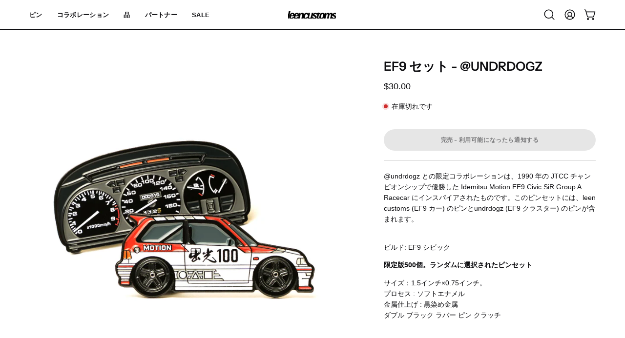

--- FILE ---
content_type: text/html; charset=utf-8
request_url: https://leencustoms.com/ja/products/ef9-set-undrdogz?section_id=api-product-grid-item
body_size: 1563
content:
<div id="shopify-section-api-product-grid-item" class="shopify-section"><div data-api-content><div class="product-grid-item carousel__item one-quarter mobile--one-half soldout grid-item--column-1 grid-item--even grid-item--third-tablet"
   data-slide
  data-product-block
  
    data-aos-intersection="0.3"
  
  
  id="product-item--api-product-grid-item--6696633663649--1768720975"><div class="product-grid-item__image"
    
      data-aos="fade-left"
      
        data-aos-anchor="||itemAosAnchor||"
      
      
        data-aos-custom-init
      
      data-aos-delay="||itemAosDelay||"
    
    data-product-media-container><div class="product__media__container product__media__container--landscape" style="--aspect-ratio: 1.0;">
      <a class="product__media__holder"
        href="/ja/products/ef9-set-undrdogz"
        aria-label="EF9 セット - @undrdogz"
        data-grid-link
         ><deferred-loading
            class="product__media__image product__media__image--hover-none"
            data-product-media-featured
            
          >
<figure class="lazy-image background-size-cover is-loading product__media product__media--featured-visible"
        style=""
        data-product-image
              data-grid-image>
        <img src="//leencustoms.com/cdn/shop/products/1-shopify-EFset.jpg?crop=center&amp;height=1024&amp;v=1762457508&amp;width=1024" alt="1-shopify-EFset.jpg" width="1024" height="1024" loading="lazy" sizes="(min-width: 1440px) calc((100vw - 120px - 60px) / 4), (min-width: 1024px) calc((100vw - 120px - 60px) / 4), (min-width: 768px) calc((100vw - 40px - 40px) / 3), calc((100vw - 40px - 20px) / 2)" srcset="
//leencustoms.com/cdn/shop/products/1-shopify-EFset.jpg?v=1762457508&amp;width=180 180w, //leencustoms.com/cdn/shop/products/1-shopify-EFset.jpg?v=1762457508&amp;width=240 240w, //leencustoms.com/cdn/shop/products/1-shopify-EFset.jpg?v=1762457508&amp;width=300 300w, //leencustoms.com/cdn/shop/products/1-shopify-EFset.jpg?v=1762457508&amp;width=360 360w, //leencustoms.com/cdn/shop/products/1-shopify-EFset.jpg?v=1762457508&amp;width=400 400w, //leencustoms.com/cdn/shop/products/1-shopify-EFset.jpg?v=1762457508&amp;width=460 460w, //leencustoms.com/cdn/shop/products/1-shopify-EFset.jpg?v=1762457508&amp;width=540 540w, //leencustoms.com/cdn/shop/products/1-shopify-EFset.jpg?v=1762457508&amp;width=560 560w, //leencustoms.com/cdn/shop/products/1-shopify-EFset.jpg?v=1762457508&amp;width=590 590w, //leencustoms.com/cdn/shop/products/1-shopify-EFset.jpg?v=1762457508&amp;width=606 606w, //leencustoms.com/cdn/shop/products/1-shopify-EFset.jpg?v=1762457508&amp;width=630 630w, //leencustoms.com/cdn/shop/products/1-shopify-EFset.jpg?v=1762457508&amp;width=670 670w, //leencustoms.com/cdn/shop/products/1-shopify-EFset.jpg?v=1762457508&amp;width=720 720w, //leencustoms.com/cdn/shop/products/1-shopify-EFset.jpg?v=1762457508&amp;width=738 738w, //leencustoms.com/cdn/shop/products/1-shopify-EFset.jpg?v=1762457508&amp;width=770 770w, //leencustoms.com/cdn/shop/products/1-shopify-EFset.jpg?v=1762457508&amp;width=814 814w, //leencustoms.com/cdn/shop/products/1-shopify-EFset.jpg?v=1762457508&amp;width=900 900w, //leencustoms.com/cdn/shop/products/1-shopify-EFset.jpg?v=1762457508&amp;width=1024 1024w, //leencustoms.com/cdn/shop/products/1-shopify-EFset.jpg?v=1762457508&amp;width=1024 1024w" class="is-loading">
      </figure><span class="visually-hidden">EF9 セット - @undrdogz</span>
          </deferred-loading></a><div class="product__badge"
    data-product-badge
    
      data-aos="fade"
      
        data-aos-anchor="||itemAosAnchor||"
      
      
        data-aos-custom-init
      
      data-aos-delay="||itemAosDelay||"
    ><div class="product__badge__item product__badge__item--sold">
      <span>完売</span>
    </div></div><div class="product-grid-item__quick-buy"
        
          data-aos="fade"
          
            data-aos-anchor="||itemAosAnchor||"
          
          
            data-aos-custom-init
          
          data-aos-delay="||itemAosDelay||"
        ><form method="post" action="/ja/cart/add" id="api-product-grid-item-6696633663649" accept-charset="UTF-8" class="quick__form" enctype="multipart/form-data" data-product-form="" data-quickbuy-form=""><input type="hidden" name="form_type" value="product" /><input type="hidden" name="utf8" value="✓" /><input type="hidden" name="quantity" value="1">
              <input type="hidden" name="id" value="39775287378081">
              <button type="submit" name="add" class="btn--quick pill" data-add-to-cart data-atc-trigger>
                <span class="btn__inner">
                  <svg aria-hidden="true" focusable="false" role="presentation" class="icon icon-shopping-cart" viewBox="0 0 192 192"><path d="M60 171a9 9 0 0 0 9-9 9 9 0 0 0-9-9 9 9 0 0 0-9 9 9 9 0 0 0 9 9ZM138 171a9 9 0 0 0 9-9 9 9 0 0 0-9-9 9 9 0 0 0-9 9 9 9 0 0 0 9 9Z" fill="currentColor"/><path d="M31.725 54h134.55l-19.8 69.3a11.926 11.926 0 0 1-11.55 8.7h-71.85a11.925 11.925 0 0 1-11.55-8.7l-27.15-94.95A6 6 0 0 0 18.6 24H6" stroke="currentColor" stroke-linecap="round" stroke-linejoin="round"/><circle class="cart-indicator" cx="96" cy="93" r="15"/></svg>
                  <span class="btn__text">クイック購入</span>
                  <span class="btn__loader">
                    <svg height="18" width="18" class="svg-loader">
                      <circle r="7" cx="9" cy="9" />
                      <circle stroke-dasharray="87.96459430051421 87.96459430051421" r="7" cx="9" cy="9" />
                    </svg>
                  </span>
                </span>
              </button>

              <div class="product-grid-item__error" role="alert" data-cart-errors-container></div><input type="hidden" name="product-id" value="6696633663649" /><input type="hidden" name="section-id" value="api-product-grid-item" /></form></div></div>
  </div><div class="product-grid-item__info"
    
      data-aos="fade-left"
      
        data-aos-anchor="||itemAosAnchor||"
      
      
        data-aos-custom-init
      
      data-aos-delay="||itemAosDelay||"
    >
      <a class="product-grid-item__title font-body" href="/ja/products/ef9-set-undrdogz" aria-label="EF9 セット - @undrdogz" data-grid-link>EF9 セット - @undrdogz</a>
<a class="product-grid-item__price price" href="/ja/products/ef9-set-undrdogz" data-grid-link>
$30.00</a>
</div>
</div></div></div>